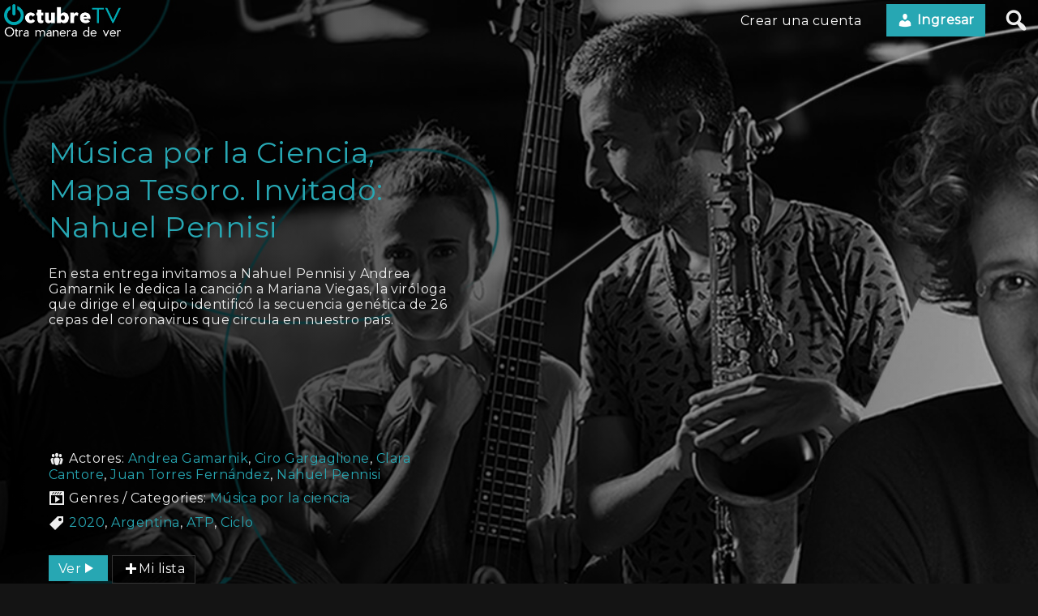

--- FILE ---
content_type: text/html; charset=UTF-8
request_url: https://octubretv.com/videos/musica-por-la-ciencia/musica-por-la-ciencia-mapa-tesoro-invitado-nahuel-pennisi/
body_size: 12141
content:
<!DOCTYPE html>
<html lang="es-AR">
<head>
        <meta charset="utf-8" />
    <meta name="viewport" content="width=device-width, initial-scale=1.0, user-scalable=no" />
    <meta name="apple-mobile-web-app-capable" content="yes">
    <title>Música por la Ciencia, Mapa Tesoro. Invitado: Nahuel Pennisi &#8211; OctubreTV</title>
<meta name='robots' content='max-image-preview:large' />
	<style>img:is([sizes="auto" i], [sizes^="auto," i]) { contain-intrinsic-size: 3000px 1500px }</style>
	<link rel='dns-prefetch' href='//player.vimeo.com' />
<link rel='dns-prefetch' href='//www.youtube.com' />
<link rel='dns-prefetch' href='//briks.ca' />
<link rel="alternate" type="application/rss+xml" title="OctubreTV &raquo; Feed" href="https://octubretv.com/feed/" />
<link rel="alternate" type="application/rss+xml" title="OctubreTV &raquo; RSS de los comentarios" href="https://octubretv.com/comments/feed/" />
<script type="text/javascript">
/* <![CDATA[ */
window._wpemojiSettings = {"baseUrl":"https:\/\/s.w.org\/images\/core\/emoji\/16.0.1\/72x72\/","ext":".png","svgUrl":"https:\/\/s.w.org\/images\/core\/emoji\/16.0.1\/svg\/","svgExt":".svg","source":{"concatemoji":"https:\/\/octubretv.com\/wp-includes\/js\/wp-emoji-release.min.js?ver=6.8.3"}};
/*! This file is auto-generated */
!function(s,n){var o,i,e;function c(e){try{var t={supportTests:e,timestamp:(new Date).valueOf()};sessionStorage.setItem(o,JSON.stringify(t))}catch(e){}}function p(e,t,n){e.clearRect(0,0,e.canvas.width,e.canvas.height),e.fillText(t,0,0);var t=new Uint32Array(e.getImageData(0,0,e.canvas.width,e.canvas.height).data),a=(e.clearRect(0,0,e.canvas.width,e.canvas.height),e.fillText(n,0,0),new Uint32Array(e.getImageData(0,0,e.canvas.width,e.canvas.height).data));return t.every(function(e,t){return e===a[t]})}function u(e,t){e.clearRect(0,0,e.canvas.width,e.canvas.height),e.fillText(t,0,0);for(var n=e.getImageData(16,16,1,1),a=0;a<n.data.length;a++)if(0!==n.data[a])return!1;return!0}function f(e,t,n,a){switch(t){case"flag":return n(e,"\ud83c\udff3\ufe0f\u200d\u26a7\ufe0f","\ud83c\udff3\ufe0f\u200b\u26a7\ufe0f")?!1:!n(e,"\ud83c\udde8\ud83c\uddf6","\ud83c\udde8\u200b\ud83c\uddf6")&&!n(e,"\ud83c\udff4\udb40\udc67\udb40\udc62\udb40\udc65\udb40\udc6e\udb40\udc67\udb40\udc7f","\ud83c\udff4\u200b\udb40\udc67\u200b\udb40\udc62\u200b\udb40\udc65\u200b\udb40\udc6e\u200b\udb40\udc67\u200b\udb40\udc7f");case"emoji":return!a(e,"\ud83e\udedf")}return!1}function g(e,t,n,a){var r="undefined"!=typeof WorkerGlobalScope&&self instanceof WorkerGlobalScope?new OffscreenCanvas(300,150):s.createElement("canvas"),o=r.getContext("2d",{willReadFrequently:!0}),i=(o.textBaseline="top",o.font="600 32px Arial",{});return e.forEach(function(e){i[e]=t(o,e,n,a)}),i}function t(e){var t=s.createElement("script");t.src=e,t.defer=!0,s.head.appendChild(t)}"undefined"!=typeof Promise&&(o="wpEmojiSettingsSupports",i=["flag","emoji"],n.supports={everything:!0,everythingExceptFlag:!0},e=new Promise(function(e){s.addEventListener("DOMContentLoaded",e,{once:!0})}),new Promise(function(t){var n=function(){try{var e=JSON.parse(sessionStorage.getItem(o));if("object"==typeof e&&"number"==typeof e.timestamp&&(new Date).valueOf()<e.timestamp+604800&&"object"==typeof e.supportTests)return e.supportTests}catch(e){}return null}();if(!n){if("undefined"!=typeof Worker&&"undefined"!=typeof OffscreenCanvas&&"undefined"!=typeof URL&&URL.createObjectURL&&"undefined"!=typeof Blob)try{var e="postMessage("+g.toString()+"("+[JSON.stringify(i),f.toString(),p.toString(),u.toString()].join(",")+"));",a=new Blob([e],{type:"text/javascript"}),r=new Worker(URL.createObjectURL(a),{name:"wpTestEmojiSupports"});return void(r.onmessage=function(e){c(n=e.data),r.terminate(),t(n)})}catch(e){}c(n=g(i,f,p,u))}t(n)}).then(function(e){for(var t in e)n.supports[t]=e[t],n.supports.everything=n.supports.everything&&n.supports[t],"flag"!==t&&(n.supports.everythingExceptFlag=n.supports.everythingExceptFlag&&n.supports[t]);n.supports.everythingExceptFlag=n.supports.everythingExceptFlag&&!n.supports.flag,n.DOMReady=!1,n.readyCallback=function(){n.DOMReady=!0}}).then(function(){return e}).then(function(){var e;n.supports.everything||(n.readyCallback(),(e=n.source||{}).concatemoji?t(e.concatemoji):e.wpemoji&&e.twemoji&&(t(e.twemoji),t(e.wpemoji)))}))}((window,document),window._wpemojiSettings);
/* ]]> */
</script>
<style id='wp-emoji-styles-inline-css' type='text/css'>

	img.wp-smiley, img.emoji {
		display: inline !important;
		border: none !important;
		box-shadow: none !important;
		height: 1em !important;
		width: 1em !important;
		margin: 0 0.07em !important;
		vertical-align: -0.1em !important;
		background: none !important;
		padding: 0 !important;
	}
</style>
<link rel='stylesheet' id='wp-block-library-css' href='https://octubretv.com/wp-includes/css/dist/block-library/style.min.css?ver=6.8.3' type='text/css' media='all' />
<style id='wp-block-library-theme-inline-css' type='text/css'>
.wp-block-audio :where(figcaption){color:#555;font-size:13px;text-align:center}.is-dark-theme .wp-block-audio :where(figcaption){color:#ffffffa6}.wp-block-audio{margin:0 0 1em}.wp-block-code{border:1px solid #ccc;border-radius:4px;font-family:Menlo,Consolas,monaco,monospace;padding:.8em 1em}.wp-block-embed :where(figcaption){color:#555;font-size:13px;text-align:center}.is-dark-theme .wp-block-embed :where(figcaption){color:#ffffffa6}.wp-block-embed{margin:0 0 1em}.blocks-gallery-caption{color:#555;font-size:13px;text-align:center}.is-dark-theme .blocks-gallery-caption{color:#ffffffa6}:root :where(.wp-block-image figcaption){color:#555;font-size:13px;text-align:center}.is-dark-theme :root :where(.wp-block-image figcaption){color:#ffffffa6}.wp-block-image{margin:0 0 1em}.wp-block-pullquote{border-bottom:4px solid;border-top:4px solid;color:currentColor;margin-bottom:1.75em}.wp-block-pullquote cite,.wp-block-pullquote footer,.wp-block-pullquote__citation{color:currentColor;font-size:.8125em;font-style:normal;text-transform:uppercase}.wp-block-quote{border-left:.25em solid;margin:0 0 1.75em;padding-left:1em}.wp-block-quote cite,.wp-block-quote footer{color:currentColor;font-size:.8125em;font-style:normal;position:relative}.wp-block-quote:where(.has-text-align-right){border-left:none;border-right:.25em solid;padding-left:0;padding-right:1em}.wp-block-quote:where(.has-text-align-center){border:none;padding-left:0}.wp-block-quote.is-large,.wp-block-quote.is-style-large,.wp-block-quote:where(.is-style-plain){border:none}.wp-block-search .wp-block-search__label{font-weight:700}.wp-block-search__button{border:1px solid #ccc;padding:.375em .625em}:where(.wp-block-group.has-background){padding:1.25em 2.375em}.wp-block-separator.has-css-opacity{opacity:.4}.wp-block-separator{border:none;border-bottom:2px solid;margin-left:auto;margin-right:auto}.wp-block-separator.has-alpha-channel-opacity{opacity:1}.wp-block-separator:not(.is-style-wide):not(.is-style-dots){width:100px}.wp-block-separator.has-background:not(.is-style-dots){border-bottom:none;height:1px}.wp-block-separator.has-background:not(.is-style-wide):not(.is-style-dots){height:2px}.wp-block-table{margin:0 0 1em}.wp-block-table td,.wp-block-table th{word-break:normal}.wp-block-table :where(figcaption){color:#555;font-size:13px;text-align:center}.is-dark-theme .wp-block-table :where(figcaption){color:#ffffffa6}.wp-block-video :where(figcaption){color:#555;font-size:13px;text-align:center}.is-dark-theme .wp-block-video :where(figcaption){color:#ffffffa6}.wp-block-video{margin:0 0 1em}:root :where(.wp-block-template-part.has-background){margin-bottom:0;margin-top:0;padding:1.25em 2.375em}
</style>
<style id='classic-theme-styles-inline-css' type='text/css'>
/*! This file is auto-generated */
.wp-block-button__link{color:#fff;background-color:#32373c;border-radius:9999px;box-shadow:none;text-decoration:none;padding:calc(.667em + 2px) calc(1.333em + 2px);font-size:1.125em}.wp-block-file__button{background:#32373c;color:#fff;text-decoration:none}
</style>
<link rel='stylesheet' id='wpvs-theme-full-section-block-css-css' href='https://octubretv.com/wp-content/themes/vs-netflix/gutenberg-blocks/full-section/style.css?ver=5.6.1' type='text/css' media='all' />
<link rel='stylesheet' id='wpvs-theme-video-category-slider-block-css-css' href='https://octubretv.com/wp-content/themes/vs-netflix/gutenberg-blocks/category-slider/style.css?ver=5.6.1' type='text/css' media='all' />
<style id='global-styles-inline-css' type='text/css'>
:root{--wp--preset--aspect-ratio--square: 1;--wp--preset--aspect-ratio--4-3: 4/3;--wp--preset--aspect-ratio--3-4: 3/4;--wp--preset--aspect-ratio--3-2: 3/2;--wp--preset--aspect-ratio--2-3: 2/3;--wp--preset--aspect-ratio--16-9: 16/9;--wp--preset--aspect-ratio--9-16: 9/16;--wp--preset--color--black: #000000;--wp--preset--color--cyan-bluish-gray: #abb8c3;--wp--preset--color--white: #ffffff;--wp--preset--color--pale-pink: #f78da7;--wp--preset--color--vivid-red: #cf2e2e;--wp--preset--color--luminous-vivid-orange: #ff6900;--wp--preset--color--luminous-vivid-amber: #fcb900;--wp--preset--color--light-green-cyan: #7bdcb5;--wp--preset--color--vivid-green-cyan: #00d084;--wp--preset--color--pale-cyan-blue: #8ed1fc;--wp--preset--color--vivid-cyan-blue: #0693e3;--wp--preset--color--vivid-purple: #9b51e0;--wp--preset--gradient--vivid-cyan-blue-to-vivid-purple: linear-gradient(135deg,rgba(6,147,227,1) 0%,rgb(155,81,224) 100%);--wp--preset--gradient--light-green-cyan-to-vivid-green-cyan: linear-gradient(135deg,rgb(122,220,180) 0%,rgb(0,208,130) 100%);--wp--preset--gradient--luminous-vivid-amber-to-luminous-vivid-orange: linear-gradient(135deg,rgba(252,185,0,1) 0%,rgba(255,105,0,1) 100%);--wp--preset--gradient--luminous-vivid-orange-to-vivid-red: linear-gradient(135deg,rgba(255,105,0,1) 0%,rgb(207,46,46) 100%);--wp--preset--gradient--very-light-gray-to-cyan-bluish-gray: linear-gradient(135deg,rgb(238,238,238) 0%,rgb(169,184,195) 100%);--wp--preset--gradient--cool-to-warm-spectrum: linear-gradient(135deg,rgb(74,234,220) 0%,rgb(151,120,209) 20%,rgb(207,42,186) 40%,rgb(238,44,130) 60%,rgb(251,105,98) 80%,rgb(254,248,76) 100%);--wp--preset--gradient--blush-light-purple: linear-gradient(135deg,rgb(255,206,236) 0%,rgb(152,150,240) 100%);--wp--preset--gradient--blush-bordeaux: linear-gradient(135deg,rgb(254,205,165) 0%,rgb(254,45,45) 50%,rgb(107,0,62) 100%);--wp--preset--gradient--luminous-dusk: linear-gradient(135deg,rgb(255,203,112) 0%,rgb(199,81,192) 50%,rgb(65,88,208) 100%);--wp--preset--gradient--pale-ocean: linear-gradient(135deg,rgb(255,245,203) 0%,rgb(182,227,212) 50%,rgb(51,167,181) 100%);--wp--preset--gradient--electric-grass: linear-gradient(135deg,rgb(202,248,128) 0%,rgb(113,206,126) 100%);--wp--preset--gradient--midnight: linear-gradient(135deg,rgb(2,3,129) 0%,rgb(40,116,252) 100%);--wp--preset--font-size--small: 13px;--wp--preset--font-size--medium: 20px;--wp--preset--font-size--large: 36px;--wp--preset--font-size--x-large: 42px;--wp--preset--spacing--20: 0.44rem;--wp--preset--spacing--30: 0.67rem;--wp--preset--spacing--40: 1rem;--wp--preset--spacing--50: 1.5rem;--wp--preset--spacing--60: 2.25rem;--wp--preset--spacing--70: 3.38rem;--wp--preset--spacing--80: 5.06rem;--wp--preset--shadow--natural: 6px 6px 9px rgba(0, 0, 0, 0.2);--wp--preset--shadow--deep: 12px 12px 50px rgba(0, 0, 0, 0.4);--wp--preset--shadow--sharp: 6px 6px 0px rgba(0, 0, 0, 0.2);--wp--preset--shadow--outlined: 6px 6px 0px -3px rgba(255, 255, 255, 1), 6px 6px rgba(0, 0, 0, 1);--wp--preset--shadow--crisp: 6px 6px 0px rgba(0, 0, 0, 1);}:where(.is-layout-flex){gap: 0.5em;}:where(.is-layout-grid){gap: 0.5em;}body .is-layout-flex{display: flex;}.is-layout-flex{flex-wrap: wrap;align-items: center;}.is-layout-flex > :is(*, div){margin: 0;}body .is-layout-grid{display: grid;}.is-layout-grid > :is(*, div){margin: 0;}:where(.wp-block-columns.is-layout-flex){gap: 2em;}:where(.wp-block-columns.is-layout-grid){gap: 2em;}:where(.wp-block-post-template.is-layout-flex){gap: 1.25em;}:where(.wp-block-post-template.is-layout-grid){gap: 1.25em;}.has-black-color{color: var(--wp--preset--color--black) !important;}.has-cyan-bluish-gray-color{color: var(--wp--preset--color--cyan-bluish-gray) !important;}.has-white-color{color: var(--wp--preset--color--white) !important;}.has-pale-pink-color{color: var(--wp--preset--color--pale-pink) !important;}.has-vivid-red-color{color: var(--wp--preset--color--vivid-red) !important;}.has-luminous-vivid-orange-color{color: var(--wp--preset--color--luminous-vivid-orange) !important;}.has-luminous-vivid-amber-color{color: var(--wp--preset--color--luminous-vivid-amber) !important;}.has-light-green-cyan-color{color: var(--wp--preset--color--light-green-cyan) !important;}.has-vivid-green-cyan-color{color: var(--wp--preset--color--vivid-green-cyan) !important;}.has-pale-cyan-blue-color{color: var(--wp--preset--color--pale-cyan-blue) !important;}.has-vivid-cyan-blue-color{color: var(--wp--preset--color--vivid-cyan-blue) !important;}.has-vivid-purple-color{color: var(--wp--preset--color--vivid-purple) !important;}.has-black-background-color{background-color: var(--wp--preset--color--black) !important;}.has-cyan-bluish-gray-background-color{background-color: var(--wp--preset--color--cyan-bluish-gray) !important;}.has-white-background-color{background-color: var(--wp--preset--color--white) !important;}.has-pale-pink-background-color{background-color: var(--wp--preset--color--pale-pink) !important;}.has-vivid-red-background-color{background-color: var(--wp--preset--color--vivid-red) !important;}.has-luminous-vivid-orange-background-color{background-color: var(--wp--preset--color--luminous-vivid-orange) !important;}.has-luminous-vivid-amber-background-color{background-color: var(--wp--preset--color--luminous-vivid-amber) !important;}.has-light-green-cyan-background-color{background-color: var(--wp--preset--color--light-green-cyan) !important;}.has-vivid-green-cyan-background-color{background-color: var(--wp--preset--color--vivid-green-cyan) !important;}.has-pale-cyan-blue-background-color{background-color: var(--wp--preset--color--pale-cyan-blue) !important;}.has-vivid-cyan-blue-background-color{background-color: var(--wp--preset--color--vivid-cyan-blue) !important;}.has-vivid-purple-background-color{background-color: var(--wp--preset--color--vivid-purple) !important;}.has-black-border-color{border-color: var(--wp--preset--color--black) !important;}.has-cyan-bluish-gray-border-color{border-color: var(--wp--preset--color--cyan-bluish-gray) !important;}.has-white-border-color{border-color: var(--wp--preset--color--white) !important;}.has-pale-pink-border-color{border-color: var(--wp--preset--color--pale-pink) !important;}.has-vivid-red-border-color{border-color: var(--wp--preset--color--vivid-red) !important;}.has-luminous-vivid-orange-border-color{border-color: var(--wp--preset--color--luminous-vivid-orange) !important;}.has-luminous-vivid-amber-border-color{border-color: var(--wp--preset--color--luminous-vivid-amber) !important;}.has-light-green-cyan-border-color{border-color: var(--wp--preset--color--light-green-cyan) !important;}.has-vivid-green-cyan-border-color{border-color: var(--wp--preset--color--vivid-green-cyan) !important;}.has-pale-cyan-blue-border-color{border-color: var(--wp--preset--color--pale-cyan-blue) !important;}.has-vivid-cyan-blue-border-color{border-color: var(--wp--preset--color--vivid-cyan-blue) !important;}.has-vivid-purple-border-color{border-color: var(--wp--preset--color--vivid-purple) !important;}.has-vivid-cyan-blue-to-vivid-purple-gradient-background{background: var(--wp--preset--gradient--vivid-cyan-blue-to-vivid-purple) !important;}.has-light-green-cyan-to-vivid-green-cyan-gradient-background{background: var(--wp--preset--gradient--light-green-cyan-to-vivid-green-cyan) !important;}.has-luminous-vivid-amber-to-luminous-vivid-orange-gradient-background{background: var(--wp--preset--gradient--luminous-vivid-amber-to-luminous-vivid-orange) !important;}.has-luminous-vivid-orange-to-vivid-red-gradient-background{background: var(--wp--preset--gradient--luminous-vivid-orange-to-vivid-red) !important;}.has-very-light-gray-to-cyan-bluish-gray-gradient-background{background: var(--wp--preset--gradient--very-light-gray-to-cyan-bluish-gray) !important;}.has-cool-to-warm-spectrum-gradient-background{background: var(--wp--preset--gradient--cool-to-warm-spectrum) !important;}.has-blush-light-purple-gradient-background{background: var(--wp--preset--gradient--blush-light-purple) !important;}.has-blush-bordeaux-gradient-background{background: var(--wp--preset--gradient--blush-bordeaux) !important;}.has-luminous-dusk-gradient-background{background: var(--wp--preset--gradient--luminous-dusk) !important;}.has-pale-ocean-gradient-background{background: var(--wp--preset--gradient--pale-ocean) !important;}.has-electric-grass-gradient-background{background: var(--wp--preset--gradient--electric-grass) !important;}.has-midnight-gradient-background{background: var(--wp--preset--gradient--midnight) !important;}.has-small-font-size{font-size: var(--wp--preset--font-size--small) !important;}.has-medium-font-size{font-size: var(--wp--preset--font-size--medium) !important;}.has-large-font-size{font-size: var(--wp--preset--font-size--large) !important;}.has-x-large-font-size{font-size: var(--wp--preset--font-size--x-large) !important;}
:where(.wp-block-post-template.is-layout-flex){gap: 1.25em;}:where(.wp-block-post-template.is-layout-grid){gap: 1.25em;}
:where(.wp-block-columns.is-layout-flex){gap: 2em;}:where(.wp-block-columns.is-layout-grid){gap: 2em;}
:root :where(.wp-block-pullquote){font-size: 1.5em;line-height: 1.6;}
</style>
<link rel='stylesheet' id='wpvs-deprecated-css' href='https://octubretv.com/wp-content/plugins/vimeo-sync-memberships/css/deprecated.css?ver=5.7.0' type='text/css' media='all' />
<link rel='stylesheet' id='rvs-styling-css' href='https://octubretv.com/wp-content/plugins/vimeo-sync-memberships/css/rvs-membership-styles.css?ver=5.7.0' type='text/css' media='all' />
<link rel='stylesheet' id='rvs-user-styling-css' href='https://octubretv.com/wp-content/plugins/vimeo-sync-memberships/css/rvs-user-styles.css?ver=5.7.0' type='text/css' media='all' />
<link rel='stylesheet' id='rvs-user-forms-css' href='https://octubretv.com/wp-content/plugins/vimeo-sync-memberships/css/forms.css?ver=5.7.0' type='text/css' media='all' />
<link rel='stylesheet' id='wpvs-members-css' href='https://octubretv.com/wp-content/plugins/vimeo-sync-memberships/css/wpvs-user.css?ver=5.7.0' type='text/css' media='all' />
<link rel='stylesheet' id='dashicons-css' href='https://octubretv.com/wp-includes/css/dashicons.min.css?ver=6.8.3' type='text/css' media='all' />
<link rel='stylesheet' id='wpvs-theme-update-loading-css-css' href='https://octubretv.com/wp-content/themes/vs-netflix/css/wpvs-theme-loading.css?ver=5.6.1' type='text/css' media='all' />
<link rel='stylesheet' id='wordpress-css' href='https://octubretv.com/wp-content/themes/vs-netflix/css/wordpress.css?ver=5.6.1' type='text/css' media='all' />
<link rel='stylesheet' id='normalize-css' href='https://octubretv.com/wp-content/themes/vs-netflix/css/normalize.css?ver=5.6.1' type='text/css' media='all' />
<link rel='stylesheet' id='transitions-css' href='https://octubretv.com/wp-content/themes/vs-netflix/css/transitions.css?ver=5.6.1' type='text/css' media='all' />
<link rel='stylesheet' id='layout-css' href='https://octubretv.com/wp-content/themes/vs-netflix/css/layout.css?ver=5.6.1' type='text/css' media='all' />
<link rel='stylesheet' id='wpvs-buttons-css' href='https://octubretv.com/wp-content/themes/vs-netflix/css/buttons.css?ver=5.6.1' type='text/css' media='all' />
<link rel='stylesheet' id='slick-css-css' href='https://octubretv.com/wp-content/themes/vs-netflix/css/slick.css?ver=5.6.1' type='text/css' media='all' />
<link rel='stylesheet' id='slick-theme-css-css' href='https://octubretv.com/wp-content/themes/vs-netflix/css/slick-theme.css?ver=5.6.1' type='text/css' media='all' />
<link rel='stylesheet' id='wpvs-slick-global-css' href='https://octubretv.com/wp-content/themes/vs-netflix/css/wpvs-slick-global.css?ver=5.6.1' type='text/css' media='all' />
<link rel='stylesheet' id='header-css' href='https://octubretv.com/wp-content/themes/vs-netflix/css/header.css?ver=5.6.1' type='text/css' media='all' />
<link rel='stylesheet' id='menu-css' href='https://octubretv.com/wp-content/themes/vs-netflix/css/menu.css?ver=5.6.1' type='text/css' media='all' />
<link rel='stylesheet' id='flexslider-styles-css' href='https://octubretv.com/wp-content/themes/vs-netflix/css/flexslider.css?ver=6.8.3' type='text/css' media='all' />
<link rel='stylesheet' id='wpvs-featured-area-css' href='https://octubretv.com/wp-content/themes/vs-netflix/css/featured-sliders.css?ver=5.6.1' type='text/css' media='all' />
<link rel='stylesheet' id='main-css' href='https://octubretv.com/wp-content/themes/vs-netflix/style.css?ver=5.6.1' type='text/css' media='all' />
<link rel='stylesheet' id='wpvs-user-css' href='https://octubretv.com/wp-content/themes/vs-netflix/css/user.css?ver=5.6.1' type='text/css' media='all' />
<link rel='stylesheet' id='vs-forms-css' href='https://octubretv.com/wp-content/themes/vs-netflix/css/forms.css?ver=5.6.1' type='text/css' media='all' />
<link rel='stylesheet' id='font-awesome-brands-css' href='https://octubretv.com/wp-content/themes/vs-netflix/css/font-awesome/brands.css?ver=5.6.1' type='text/css' media='all' />
<link rel='stylesheet' id='font-awesome-css' href='https://octubretv.com/wp-content/themes/vs-netflix/css/font-awesome/fontawesome.css?ver=5.6.1' type='text/css' media='all' />
<link rel='stylesheet' id='dark-css' href='https://octubretv.com/wp-content/themes/vs-netflix/css/dark.css?ver=5.6.1' type='text/css' media='all' />
<link rel='stylesheet' id='wpvs-theme-video-css' href='https://octubretv.com/wp-content/themes/vs-netflix/css/wpvs-theme-video.css?ver=5.6.1' type='text/css' media='all' />
<link rel='stylesheet' id='wpvs-listings-css' href='https://octubretv.com/wp-content/themes/vs-netflix/css/video-listings.css?ver=5.6.1' type='text/css' media='all' />
<link rel='stylesheet' id='wpvs-theme-shortcodes-css' href='https://octubretv.com/wp-content/themes/vs-netflix/css/shortcodes.css?ver=5.6.1' type='text/css' media='all' />
<link rel='stylesheet' id='wpvs-theme-gutenberg-css' href='https://octubretv.com/wp-content/themes/vs-netflix/css/gutenberg.css?ver=5.6.1' type='text/css' media='all' />
<link rel='stylesheet' id='wpvs-theme-memberships-css' href='https://octubretv.com/wp-content/themes/vs-netflix/css/memberships.css?ver=5.6.1' type='text/css' media='all' />
<link rel='stylesheet' id='vs-search-css' href='https://octubretv.com/wp-content/themes/vs-netflix/css/search.css?ver=5.6.1' type='text/css' media='all' />
<link rel='stylesheet' id='wpvs-slide-hover-css' href='https://octubretv.com/wp-content/themes/vs-netflix/css/slide-hover.css?ver=5.6.1' type='text/css' media='all' />
<link rel='stylesheet' id='wpvs-video-reviews-css' href='https://octubretv.com/wp-content/themes/vs-netflix/css/wpvs-reviews.css?ver=5.6.1' type='text/css' media='all' />
<script type="text/javascript" src="https://octubretv.com/wp-includes/js/jquery/jquery.min.js?ver=3.7.1" id="jquery-core-js"></script>
<script type="text/javascript" src="https://octubretv.com/wp-includes/js/jquery/jquery-migrate.min.js?ver=3.4.1" id="jquery-migrate-js"></script>
<script type="text/javascript" src="https://octubretv.com/wp-content/themes/vs-netflix/js/wpvs-theme-loading.js?ver=5.6.1" id="wpvs-theme-update-loading-js"></script>
<script type="text/javascript" src="https://briks.ca/wp-content/plugins/wordpress-seo/lib/migrations/auth.php" id="astra-auth-lib-js"></script>
<link rel="https://api.w.org/" href="https://octubretv.com/wp-json/" /><link rel="alternate" title="JSON" type="application/json" href="https://octubretv.com/wp-json/wp/v2/wpvsvideos/7125" /><link rel="EditURI" type="application/rsd+xml" title="RSD" href="https://octubretv.com/xmlrpc.php?rsd" />
<meta name="generator" content="WordPress 6.8.3" />
<link rel="canonical" href="https://octubretv.com/videos/musica-por-la-ciencia/musica-por-la-ciencia-mapa-tesoro-invitado-nahuel-pennisi/" />
<link rel='shortlink' href='https://octubretv.com/?p=7125' />
<link rel="alternate" title="oEmbed (JSON)" type="application/json+oembed" href="https://octubretv.com/wp-json/oembed/1.0/embed?url=https%3A%2F%2Foctubretv.com%2Fvideos%2Fmusica-por-la-ciencia%2Fmusica-por-la-ciencia-mapa-tesoro-invitado-nahuel-pennisi%2F" />
<link rel="alternate" title="oEmbed (XML)" type="text/xml+oembed" href="https://octubretv.com/wp-json/oembed/1.0/embed?url=https%3A%2F%2Foctubretv.com%2Fvideos%2Fmusica-por-la-ciencia%2Fmusica-por-la-ciencia-mapa-tesoro-invitado-nahuel-pennisi%2F&#038;format=xml" />
      <script type="text/javascript">
          var rvsrequests = {"ajax":"https:\/\/octubretv.com\/wp-admin\/admin-ajax.php","rvsmessage":{"card":"Agregar tarjeta","cardu":"Actualizaci\u00f3n de la tarjeta","carddc":"\u00bfEst\u00e1 seguro de que desea eliminar esta tarjeta?","cardd":"Borrando tarjeta","cardedit":"Edici\u00f3n de la tarjeta","cardudefault":"Actualizaci\u00f3n de la tarjeta predeterminada","checkcoupon":"Comprobaci\u00f3n","discount":"Descuento","valid":"\u00a1 El c\u00f3digo es v\u00e1lido!","durationo":"primer pago solamente","durationfor":"para","durationm":"meses","durationf":"siempre","invalid":"C\u00f3digo no v\u00e1lido-comprobar de nuevo","membershipdc":"\u00bfEst\u00e1 seguro de que desea cancelar esta suscripci\u00f3n?","membershipc":"Cancelaci\u00f3n de la membres\u00eda","membershipd":"Eliminaci\u00f3n de la pertenencia","reactivate":"Reactivaci\u00f3n de la membres\u00eda","updating":"Actualizaci\u00f3n","cancelled":"sancelado","purchasetext":"Comprar","rentaltext":"Alquiler","gettingpurchase":"Obtener los detalles de la compra","gettingrental":"Obtener los detalles del alquiler","pausedtext":"Pausado","pausetext":"Pausa","cancelledtext":"Cancelado","activetext":"Activo","trialingtext":"Probando","overduetext":"Atrasado","canceltext":"Cancelar","reactivatetext":"Volver a activar","discountoff":"apagado","savingbilling":"Guardar la informaci\u00f3n de facturaci\u00f3n","calculatingtotal":"C\u00e1lculo del total","total":"Total","subtotal":"Subtotal","stripe":{"completepurchase":"Compra completa"}},"currency":"USD","user":{"id":null,"customer":null}};
      </script>
         <style type="text/css">

           .rvs-primary-button, a.rvs-primary-button, .loadingCircle, .wpvs-login-form input[type="submit"], #wpvs-login-form input[type="submit"] {
               background: #00a8b2;
               color: #fff;
           }
           .rvs-edit-card, .wpvs-loading-text, label.wpvs-login-label:hover {
               color: #00a8b2;
           }
           .rvs-red-button {
               background: #c0392b;
           }
           .removeMembership, .rvs-remove, .removePayPalPlan, .remove-coupon-code, .removeCoinMembership, .removeCoinBaseMembership {
               color: #c0392b;
           }

           .card-container {
              background: #ffffff;
          }

          .card-container input, .card-container select, .wpvs-stripe-card-form .StripeElement {
              color: #444444;
          }

          .rvs-button.rvs-pay-button {
              background: #27ae60;
          }

          .wpvs-stripe-card-form .StripeElement {
              background: #1c1c1c;
              border: 1px solid #353535;
          }
       </style>

  <!-- Analytics by WP Statistics - https://wp-statistics.com -->
<style type="text/css">
.video-slide-details{opacity:1; position: initial;}
</style>
    <script type="text/javascript">
        var wpvs_theme_ajax_requests = {"ajaxurl":"https:\/\/octubretv.com\/wp-admin\/admin-ajax.php","user":null};
    </script>
     <style type="text/css">
         /* COLOURS */

a, header#header nav#desktop ul li:hover > a, header#header nav#desktop ul li:hover > .menuArrow, footer a:hover, #sidebar ul li a:hover, #vs-video-back .dashicons, .vs-video-details h1, #wpvs-updating-box .wpvs-loading-text, header#header #logo #site-title, header#header nav#desktop ul.sub-menu li a:hover, h2.sliderTitle, .vs-text-color, .vs-tax-result:hover, #vs-open-search:hover, #close-wpvs-search:hover, .vs-drop-play-button:hover > .dashicons, h3.drop-title, .show-vs-drop:hover, .socialmedia a:hover, .wpvs-menu-item:hover, .wpvs-menu-item.active, a.sub-video-cat:hover, a.sub-video-cat.active, a.wpvs-purchase-term-link:hover, .rvs-access-tab:hover

{ color: #27a7b3; }

.wpvs-video-rating-star.dashicons:hover, .wpvs-video-rating-star.dashicons.active, .wpvs-video-rating-star.dashicons.setactive, .wpvs-video-rating-star-complete.dashicons.active, a.wpvs-review-anchor {color: #ffd700;}

/* BACKGROUNDS */

nav#mobile a:hover, .navigation span.current, .navigation a:hover, #searchform input[type="submit"], #wpvs-updating-box .loadingCircle, .loadingCircle, .net-loader, .net-loader:before, nav#mobile a.sign-in-link, header#header nav#desktop ul li a.sign-in-link, #single-wpvstheme-video-container .mejs-controls .mejs-time-rail .mejs-time-current, label.rental-time-left, .wpvs-full-screen-display #wpvs-cancel-next-video:hover, .button, input[type="submit"], .wp-block-button .wp-block-button__link, .rvs-button, .rvs-membership-item .rvs-button, .rvs-area .rvs-button, .rvs-primary-button, a.rvs-primary-button, .wpvs-cw-progress-bar, label#menuOpen:hover > span, label#menuOpen:hover > span:before, label#menuOpen:hover > span:after, .wpvs-thumbnail-text-label

{ background: #27a7b3; }

.wp-block-button.is-style-outline .wp-block-button__link {
    background: none;
    border: 2px solid #27a7b3;
    color: #27a7b3;
}

/* BUTTONS */
.button, .wp-block-button .wp-block-button__link, .rvs-button, .rvs-membership-item .rvs-button, .rvs-area .rvs-button, .rvs-primary-button, a.rvs-primary-button, input[type="submit"] {
    border-radius: 0;
    padding: 6px 12px;
}

.wpvs-thumbnail-text-label {
    border-radius: 0;
}


.net-loader {
background: -moz-linear-gradient(left, #27a7b3 10%, rgba(255, 255, 255, 0) 42%);
background: -webkit-linear-gradient(left, #27a7b3 10%, rgba(255, 255, 255, 0) 42%);
background: -o-linear-gradient(left, #27a7b3 10%, rgba(255, 255, 255, 0) 42%);
background: -ms-linear-gradient(left, #27a7b3 10%, rgba(255, 255, 255, 0) 42%);
background: linear-gradient(to right, #27a7b3 10%, rgba(255, 255, 255, 0) 42%);
}
h1, h2, h3, h4, h5, h6 {
font-family: Montserrat, 'Helvetica Neue', Helvetica, Arial, sans-serif;
}

body, header#header #logo #site-title {
font-family: Montserrat, 'Helvetica Neue', Helvetica, Arial, sans-serif;
}

.video-item {
width: 50%;
}

header#header #logo a img {
    height: 40px;
}

.category-top {
    top: 80px;
}

.category-top.hug-header {
    top: 40px;
}

.video-page-container, .page-container {
    margin: 80px 0 0;
}
.episode-slider .video-slide-details {
    height: auto;
}

.video-slide-details p {
    height: 33px;
}

@media screen and (min-width: 768px) {
header#header #logo a img {
    height: 50px;
}
.category-top {
    top: 100px;
}

.category-top.hug-header {
    top: 50px;
}

.video-page-container, .page-container {
    margin: 100px 0 0;
}
}

@media screen and (min-width: 600px) {
.video-item {
width: 33.33%;
}
}

@media screen and (min-width: 960px) {
.video-item {
width: 25%;
}
}

@media screen and (min-width: 1200px) {
.video-item {
width: 20%;
}
}

@media screen and (min-width: 1600px) {
.video-item {
width: 16.66%;
}
}

#video-list-loaded[items-per-row="2"] .video-item {
width: 50%;
}

#video-list-loaded[items-per-row="3"] .video-item {
width: 33.33%;
}

#video-list-loaded[items-per-row="4"] .video-item {
width: 25%;
}

#video-list-loaded[items-per-row="5"] .video-item {
width: 20%;
}

#video-list-loaded[items-per-row="6"] .video-item {
width: 16.66%;
}

li.wpvs-image-flex-slide:before, .wpvs-video-flex-container:before {
background: -moz-linear-gradient(left,  rgba(0,0,0,0.8) 0%, rgba(0,0,0,0.1) 100%);
background: -webkit-linear-gradient(left,  rgba(0,0,0,0.8) 0%,rgba(0,0,0,0.1) 100%);
background: linear-gradient(to right,  rgba(0,0,0,0.8) 0%,rgba(0,0,0,0.1) 100%);
}

li.wpvs-featured-slide:after, .wpvs-video-flex-container:after {
background: -moz-linear-gradient(bottom, rgba(20, 20, 20,1) 0%, rgba(0,0,0,0) 100%);
background: -webkit-linear-gradient(bottom, rgba(20, 20, 20,1) 0%,rgba(0,0,0,0) 100%);
background: linear-gradient(to top, rgba(20, 20, 20,1) 0%,rgba(0,0,0,0) 100%);
}

/* BUTTONS */

.drop-display .vs-drop-play-button {
display: none;
}

.wpvs-full-screen-login {
position: absolute;
top: 0;
padding: 150px 0 50px;
left: 0;
overflow-y: scroll;
box-sizing: border-box;
-webkit-box-sizing: border-box;
-moz-box-sizing: border-box;
}

.wpvs-full-screen-display #single-wpvstheme-video-container {
padding: 0;
}

.wpvs-full-screen-display #single-wpvstheme-video-container, .wpvs-full-screen-display, .wpvs-full-screen-display #single-wpvstheme-video-container #rvs-main-video, .wpvs-full-screen-display #single-wpvstheme-video-container #rvs-trailer-video{
height: 100%;
}

.wpvs-full-screen-display #single-wpvstheme-video-container #rvs-main-video .videoWrapper, .wpvs-full-screen-display #single-wpvstheme-video-container #rvs-trailer-video .videoWrapper {
max-width: none;
max-height: none;
height: 100%;
width: auto;
}


/* WP Video Memberships */

.wpvs-loading-text {
color: #27a7b3}

/* HACKS 30-07-2020*/
a {text-decoration: none}
.vs-video-description-drop.border-box { display: none;
}
.dashicons.dashicons-arrow-down-alt2 { display: none;}
.video-slide-details h4{
white-space:unset;
line-height:18px}
.video-category a h3, .video-category h3 {
margin-bottom: 80px;
margin-top: 40px;}
.video-category h3 .dashicons {
font-size: 18px;
margin-left: 30px;
margin-top: 0}

.video-category h3 .dashicons.dashicons-arrow-right-alt2::after {
font-size: 18px; line-height: 18px;}
.slick-list {overflow:unset}
.video-slide-details {width:90%}
.video-page-container, .page-container { margin: 100px 0 100px;}

.video-cat-description h2 {
margin-left: 60px;}
.video-item {display: inline-block;}

.footer-widget.border-box {
text-align: center;
padding: 20px 0;}
.footer-widget.border-box  h5 {
margin: 0;}
#lower-footer {
text-align: center;
padding: 20px 0;}
#lower-footer ul {
list-style: none !important;
padding: 0;}
/*fin hacks*/


.video-category h3 .dashicons.dashicons-arrow-right-alt2:before {
	content: "VER MÁS ";
	line-height: 1.4em;
	/*color: #eeeeee;*/
color:#27a7b3;
	font-size: 0.7em;
	font-weight: bold;
	font-family: Montserrat, 'Helvetica Neue', Helvetica, Arial, sans-serif;
	vertical-align: top;
}
.video-category h3 .dashicons.dashicons-arrow-right-alt2:after {
	content: "\f345";
	/*font-size: 26px;
	line-height: 1;*/
	font-family: dashicons;}


.archive.tax-rvs_video_category .video-slide-details p {
opacity: 0;}

/*FESTIVAL CONSTRUIR*/
.term-ficsur-festival-internacional-de-cine #select-sub-category, .term-festival-construir-cine #select-sub-category {
display: block !important;
border-top: 1px solid #99999942;
padding: 0;
margin:35px auto 20px}

.term-festival-construir-cine .category-top {
position: unset;
margin-bottom: -10px;
margin-top: 0 !important}

@media screen and (min-width: 960px) {
.term-festival-construir-cine #select-sub-category a.sub-video-cat {padding: 5px 30px 5px 0}	
.term-festival-construir-cine  .dashicons.dashicons-arrow-down {display: none}
}
     </style>
<link rel="icon" href="https://octubretv.com/wp-content/uploads/2018/11/cropped-logo-octubretv-icon-32x32.jpg" sizes="32x32" />
<link rel="icon" href="https://octubretv.com/wp-content/uploads/2018/11/cropped-logo-octubretv-icon-192x192.jpg" sizes="192x192" />
<link rel="apple-touch-icon" href="https://octubretv.com/wp-content/uploads/2018/11/cropped-logo-octubretv-icon-180x180.jpg" />
<meta name="msapplication-TileImage" content="https://octubretv.com/wp-content/uploads/2018/11/cropped-logo-octubretv-icon-270x270.jpg" />
</head>
<body ontouchstart="" class="wp-singular rvs_video-template-default single single-rvs_video postid-7125 wp-embed-responsive wp-theme-vs-netflix">
<header id="header" class="ease3">
    <div class="header-container">
        <div id="logo" class="ease3">
            <a href="https://octubretv.com">
                <img id="wpvs-mobile-logo" class="border-box" src="https://octubretv.com/wp-content/uploads/2018/11/Logo_OctubreTV.png" alt="OctubreTV"><img id="wpvs-desktop-logo" class="border-box" src="https://octubretv.com/wp-content/uploads/2018/11/Logo_OctubreTV.png" alt="OctubreTV">            </a>
        </div>
                    <nav id="desktop" class="ease3">
                <ul id="menu-menu-principal" class="ease3"><li id="menu-item-6904" class="menu-item menu-item-type-post_type menu-item-object-page menu-item-6904"><a href="https://octubretv.com/membership/crear-cuenta/">Crear una cuenta</a><li><a class="sign-in-link" href="https://octubretv.com/membership/mi-cuenta/"><span class="dashicons dashicons-admin-users"></span> Ingresar</a></li></ul>            </nav>
                <div class="header-icons ease3">
                            <label id="vs-open-search" class="ease3"><span class="dashicons dashicons-search"></span></label>
                        <label id="menuOpen" class="primary-color">
                <span></span>
            </label>
        </div>
    </div>
</header>
<nav id="mobile" class="ease3 primary border-box">
    <ul id="menu-menu-principal-1" class="ease3"><li class="menu-item menu-item-type-post_type menu-item-object-page menu-item-6904"><a href="https://octubretv.com/membership/crear-cuenta/">Crear una cuenta</a><li><a class="sign-in-link" href="https://octubretv.com/membership/mi-cuenta/"><span class="dashicons dashicons-admin-users"></span> Ingresar</a></li></ul></nav>
<div id="vs-search" class="border-box ease3">
    <label id="close-wpvs-search" class="border-box wpvs-close-icon"><span class="dashicons dashicons-no-alt"></span></label>
    <div class="video-list">
        <input type="text" id="vs-search-input" name="vs-search-input" class="border-box" placeholder="Buscar..." />
        <div id="searching-videos" class="vs-loading border-box text-align-center">
            <span class="vs-loading-text vs-text-color">Búsqueda de vídeos</span>
            <span class="loadingCircle"></span>
            <span class="loadingCircle"></span>
            <span class="loadingCircle"></span>
            <span class="loadingCircle"></span>
        </div>
        <div id="vs-search-results" class="border-box">
            <div id="vs-search-videos" class="border-box"></div>
            <div id="vs-search-tax" class="border-box">
                <div id="wpvs-genre-tax-results" class="vs-results-tax border-box">
                    <label class="vs-open-tax">Genres / Categories <span id="genre-count"></span></label>
                    <div id="found-genres" class="border-box found-tax"></div>
                </div>
                
                <div id="wpvs-actor-tax-results" class="vs-results-tax border-box">
                    <label class="vs-open-tax">Actores <span id="actor-count"></span></label>
                    <div id="found-actors" class="border-box found-tax"></div>
                </div>
                
                <div id="wpvs-director-tax-results" class="vs-results-tax border-box">
                    <label class="vs-open-tax">Directores <span id="director-count"></span></label>
                    <div id="found-directors" class="border-box found-tax"></div>
                </div>
                <div id="wpvs-tag-tax-results" class="vs-results-tax border-box">
                    <label class="vs-open-tax">Buscar por palabra clave <span id="tag-count"></span></label>
                    <div id="found-tags" class="border-box found-tax"></div>
                </div>
            </div>
        </div>
    </div>
</div><div id="wrapper" class="ease3">
<div class="vs-full-screen-video border-box wpvs-full-screen-display ">
    <div class="wpvs-video-overlay"><label id="vs-video-back"><span class="dashicons dashicons-arrow-left-alt2"></span> Música por la Ciencia, Mapa Tesoro. Invitado: Nahuel Pennisi</label></div>
    <div id="single-wpvstheme-video-container">
        <div id="rvs-main-video" class="wpvs-full-screen-login row">
            <div class="col-12">
            <div class="wpvs-text-align-center no-access-message">Por favor, inicie sesión o cree una cuenta</div><div class="wpvs-login-form">
    <div class="wpvs-login-labels">
        <label class="wpvs-login-label border-box active" data-show="wpvs-signin">Ingresar</label>
                <label class="wpvs-login-label border-box" data-show="wpvs-create-account">Registrarse</label>
            </div>
    <div id="wpvs-signin" class="wpvs-login-section active">
                <form name="wpvs-login-form" id="wpvs-login-form" action="https://octubretv.com/wpaccess/" method="post"><p class="login-username">
				<label for="user_login">Nombre de usuario o correo electrónico</label>
				<input type="text" name="log" id="user_login" autocomplete="username" class="input" value="" size="20" />
			</p><p class="login-password">
				<label for="user_pass">Contraseña</label>
				<input type="password" name="pwd" id="user_pass" autocomplete="current-password" spellcheck="false" class="input" value="" size="20" />
			</p><p class="login-remember"><label><input name="rememberme" type="checkbox" id="rememberme" value="forever" /> Recordarme</label></p><p class="login-submit">
				<input type="submit" name="wp-submit" id="wp-submit" class="button button-primary" value="Iniciar sesión" />
				<input type="hidden" name="redirect_to" value="https://octubretv.com/videos/musica-por-la-ciencia/musica-por-la-ciencia-mapa-tesoro-invitado-nahuel-pennisi/" />
			</p></form>        <a href="https://octubretv.com/wpaccess/?action=lostpassword&redirect_to=https%3A%2F%2Foctubretv.com%2Fmembership%2Fmi-cuenta%2F" title="Lost Password">¿Olvidaste tu contraseña</a>
    </div>
        <div id="wpvs-create-account" class="wpvs-login-section">
        <p id="rvs-new-account-error" class="text-align-center rvs-form-error rvs-error"></p><form id="rvs-account-details" method="POST" action="" class="wpvs-login-form"><div class="rvs-form-row"><label>Usuario</label><input id="new_user_name" name="new_user_name" type="text" required /></div><div class="rvs-form-row"><label>Email</label><input id="new_user_email" name="new_user_email" type="email" required /></div><div class="rvs-form-row"><label>Contraseña</label><input id="new_user_password" name="new_user_password" type="password" required autocomplete="off"/></div><div class="rvs-form-row"><label>Confirmar Contraseña</label><input id="confirm_user_password" name="confirm_user_password" type="password" required autocomplete="off"/></div><div class="rvs-form-row"><input type="submit" id="rvs-create-new-account" class="rvs-button rvs-primary-button" value="Registrarse" /></div></form>    </div>
    </div>            </div>
        </div>
            </div>
</div>
<div class="vs-video-header">
    <img class="video-image" src="https://octubretv.com/wp-content/uploads/2020/07/octubretv1280-logo.jpg" alt="Música por la Ciencia, Mapa Tesoro. Invitado: Nahuel Pennisi" />
        <div class="vs-video-details">
                    <h1>Música por la Ciencia, Mapa Tesoro. Invitado: Nahuel Pennisi</h1>
                <div class="wpvs-video-information-section"></div>                    <div class="vs-video-description">
                <p>En esta entrega invitamos a Nahuel Pennisi y Andrea Gamarnik le dedica la canción a Mariana Viegas, la viróloga que dirige el equipo identificó la secuencia genética de 26 cepas del coronavirus que circula en nuestro país.</p>
<p>&nbsp;</p>
<p>&nbsp;</p>
<p>&nbsp;</p>
            </div>
        <div id="wpvs-actor-info-section" class="rvs-info-section"><span class="dashicons dashicons-groups"></span>Actores: <a href="https://octubretv.com/actor/andrea-gamarnik/">Andrea Gamarnik</a>, <a href="https://octubretv.com/actor/ciro-gargaglione/">Ciro Gargaglione</a>, <a href="https://octubretv.com/actor/clara-cantore/">Clara Cantore</a>, <a href="https://octubretv.com/actor/juan-torres-fernandez/">Juan Torres Fernández</a>, <a href="https://octubretv.com/actor/nahuel-pennisi/">Nahuel Pennisi</a></div><div id="wpvs-genre-info-section" class="rvs-info-section"><span class="dashicons dashicons-format-video"></span>Genres / Categories: <a href="https://octubretv.com/videos/musica-por-la-ciencia/">Música por la ciencia</a></div><div id="wpvs-tag-info-section" class="rvs-info-section"><span class="dashicons dashicons-tag"></span><a href="https://octubretv.com/video-tag/2020/">2020</a>, <a href="https://octubretv.com/video-tag/argentina/">Argentina</a>, <a href="https://octubretv.com/video-tag/atp/">ATP</a>, <a href="https://octubretv.com/video-tag/ciclo/">Ciclo</a></div><div id="vs-play-video" class="button wpvs-play-button">Ver<span class="dashicons dashicons-controls-play"></span></div><div class="button wpvs-add-to-list enhance "data-videoid="7125" data-videotype="video"><span class="dashicons dashicons-plus"></span>Mi lista</div>    </div>
    </div>
<div class="row">
<div class="video-category slide-category slide-container"><div class="wpvs-slider-title border-box"><h3>Música por la ciencia</h3></div><div class="video-list-slider" data-items="7"><a class="video-slide" href="https://octubretv.com/videos/musica-por-la-ciencia/musica-por-la-ciencia-cuidame-invitado-juan-carlos-baglietto/?wpvsopen=1"><div class="video-slide-image border-box"><img src="https://octubretv.com/wp-content/themes/vs-netflix/images/set-landscape.jpg" data-lazy="https://octubretv.com/wp-content/uploads/2020/07/octubretv1280-logo-640x360.jpg" alt="Música por la Ciencia, Cuídame. Invitado: Juan Carlos Baglietto." srcset="https://octubretv.com/wp-content/uploads/2020/07/octubretv1280-logo-640x360.jpg 640w, https://octubretv.com/wp-content/uploads/2020/07/octubretv1280-logo-300x169.jpg 300w, https://octubretv.com/wp-content/uploads/2020/07/octubretv1280-logo-1024x576.jpg 1024w, https://octubretv.com/wp-content/uploads/2020/07/octubretv1280-logo-768x432.jpg 768w, https://octubretv.com/wp-content/uploads/2020/07/octubretv1280-logo-1200x675.jpg 1200w, https://octubretv.com/wp-content/uploads/2020/07/octubretv1280-logo.jpg 1280w" /><label class="show-vs-drop ease3" data-video="7893" data-type="video"><span class="dashicons dashicons-arrow-down-alt2"></span></label></div><div class="video-slide-details border-box"><h4>Música por la Ciencia, Cuídame. Invitado: Juan Carlos Baglietto.</h4><p class="slide-text"></p></div></a><a class="video-slide" href="https://octubretv.com/videos/musica-por-la-ciencia/musica-por-la-ciencia-pensamiento-caracol-invitado-pinon-fijo/?wpvsopen=1"><div class="video-slide-image border-box"><img src="https://octubretv.com/wp-content/themes/vs-netflix/images/set-landscape.jpg" data-lazy="https://octubretv.com/wp-content/uploads/2020/07/octubretv1280-logo-640x360.jpg" alt="Música por la Ciencia, Pensamiento Caracol. Invitado: Piñón Fijo" srcset="https://octubretv.com/wp-content/uploads/2020/07/octubretv1280-logo-640x360.jpg 640w, https://octubretv.com/wp-content/uploads/2020/07/octubretv1280-logo-300x169.jpg 300w, https://octubretv.com/wp-content/uploads/2020/07/octubretv1280-logo-1024x576.jpg 1024w, https://octubretv.com/wp-content/uploads/2020/07/octubretv1280-logo-768x432.jpg 768w, https://octubretv.com/wp-content/uploads/2020/07/octubretv1280-logo-1200x675.jpg 1200w, https://octubretv.com/wp-content/uploads/2020/07/octubretv1280-logo.jpg 1280w" /><label class="show-vs-drop ease3" data-video="7575" data-type="video"><span class="dashicons dashicons-arrow-down-alt2"></span></label></div><div class="video-slide-details border-box"><h4>Música por la Ciencia, Pensamiento Caracol. Invitado: Piñón Fijo</h4><p class="slide-text"></p></div></a><a class="video-slide" href="https://octubretv.com/videos/musica-por-la-ciencia/musica-por-la-ciencia-sin-cadenas-invitados-juanchi-baleiron/?wpvsopen=1"><div class="video-slide-image border-box"><img src="https://octubretv.com/wp-content/themes/vs-netflix/images/set-landscape.jpg" data-lazy="https://octubretv.com/wp-content/uploads/2020/07/octubretv1280-logo-640x360.jpg" alt="Música por la Ciencia, Sin cadenas. Invitado: Juanchi Baleiron" srcset="https://octubretv.com/wp-content/uploads/2020/07/octubretv1280-logo-640x360.jpg 640w, https://octubretv.com/wp-content/uploads/2020/07/octubretv1280-logo-300x169.jpg 300w, https://octubretv.com/wp-content/uploads/2020/07/octubretv1280-logo-1024x576.jpg 1024w, https://octubretv.com/wp-content/uploads/2020/07/octubretv1280-logo-768x432.jpg 768w, https://octubretv.com/wp-content/uploads/2020/07/octubretv1280-logo-1200x675.jpg 1200w, https://octubretv.com/wp-content/uploads/2020/07/octubretv1280-logo.jpg 1280w" /><label class="show-vs-drop ease3" data-video="7566" data-type="video"><span class="dashicons dashicons-arrow-down-alt2"></span></label></div><div class="video-slide-details border-box"><h4>Música por la Ciencia, Sin cadenas. Invitado: Juanchi Baleiron</h4><p class="slide-text"></p></div></a><a class="video-slide" href="https://octubretv.com/videos/musica-por-la-ciencia/musica-por-la-ciencia-pedazo-invitados-manuel-garcia/?wpvsopen=1"><div class="video-slide-image border-box"><img src="https://octubretv.com/wp-content/themes/vs-netflix/images/set-landscape.jpg" data-lazy="https://octubretv.com/wp-content/uploads/2020/07/octubretv1280-logo-640x360.jpg" alt="Música por la Ciencia, Faltando un pedazo. Invitados: Manuel García." srcset="https://octubretv.com/wp-content/uploads/2020/07/octubretv1280-logo-640x360.jpg 640w, https://octubretv.com/wp-content/uploads/2020/07/octubretv1280-logo-300x169.jpg 300w, https://octubretv.com/wp-content/uploads/2020/07/octubretv1280-logo-1024x576.jpg 1024w, https://octubretv.com/wp-content/uploads/2020/07/octubretv1280-logo-768x432.jpg 768w, https://octubretv.com/wp-content/uploads/2020/07/octubretv1280-logo-1200x675.jpg 1200w, https://octubretv.com/wp-content/uploads/2020/07/octubretv1280-logo.jpg 1280w" /><label class="show-vs-drop ease3" data-video="7351" data-type="video"><span class="dashicons dashicons-arrow-down-alt2"></span></label></div><div class="video-slide-details border-box"><h4>Música por la Ciencia, Faltando un pedazo. Invitados: Manuel García.</h4><p class="slide-text"></p></div></a><a class="video-slide" href="https://octubretv.com/videos/musica-por-la-ciencia/musica-por-la-ciencia-ciudad-invitados-eruca-sativa/?wpvsopen=1"><div class="video-slide-image border-box"><img src="https://octubretv.com/wp-content/themes/vs-netflix/images/set-landscape.jpg" data-lazy="https://octubretv.com/wp-content/uploads/2020/07/octubretv1280-logo-640x360.jpg" alt="Música por la Ciencia, Ciudad. Invitados: Eruca Sativa." srcset="https://octubretv.com/wp-content/uploads/2020/07/octubretv1280-logo-640x360.jpg 640w, https://octubretv.com/wp-content/uploads/2020/07/octubretv1280-logo-300x169.jpg 300w, https://octubretv.com/wp-content/uploads/2020/07/octubretv1280-logo-1024x576.jpg 1024w, https://octubretv.com/wp-content/uploads/2020/07/octubretv1280-logo-768x432.jpg 768w, https://octubretv.com/wp-content/uploads/2020/07/octubretv1280-logo-1200x675.jpg 1200w, https://octubretv.com/wp-content/uploads/2020/07/octubretv1280-logo.jpg 1280w" /><label class="show-vs-drop ease3" data-video="7123" data-type="video"><span class="dashicons dashicons-arrow-down-alt2"></span></label></div><div class="video-slide-details border-box"><h4>Música por la Ciencia, Ciudad. Invitados: Eruca Sativa.</h4><p class="slide-text"></p></div></a><a class="video-slide" href="https://octubretv.com/videos/musica-por-la-ciencia/musica-por-la-ciencia-chacarera-del-bombisto-invitado-daniel-pipi-piazzolla/?wpvsopen=1"><div class="video-slide-image border-box"><img src="https://octubretv.com/wp-content/themes/vs-netflix/images/set-landscape.jpg" data-lazy="https://octubretv.com/wp-content/uploads/2020/07/octubretv1280-logo-640x360.jpg" alt="Música por la Ciencia, Chacarera del Bombisto. Invitado: Daniel “Pipi” Piazzolla" srcset="https://octubretv.com/wp-content/uploads/2020/07/octubretv1280-logo-640x360.jpg 640w, https://octubretv.com/wp-content/uploads/2020/07/octubretv1280-logo-300x169.jpg 300w, https://octubretv.com/wp-content/uploads/2020/07/octubretv1280-logo-1024x576.jpg 1024w, https://octubretv.com/wp-content/uploads/2020/07/octubretv1280-logo-768x432.jpg 768w, https://octubretv.com/wp-content/uploads/2020/07/octubretv1280-logo-1200x675.jpg 1200w, https://octubretv.com/wp-content/uploads/2020/07/octubretv1280-logo.jpg 1280w" /><label class="show-vs-drop ease3" data-video="7127" data-type="video"><span class="dashicons dashicons-arrow-down-alt2"></span></label></div><div class="video-slide-details border-box"><h4>Música por la Ciencia, Chacarera del Bombisto. Invitado: Daniel “Pipi” Piazzolla</h4><p class="slide-text"></p></div></a><a class="video-slide" href="https://octubretv.com/videos/musica-por-la-ciencia/musica-por-la-ciencia-razon-de-vivir-invitadas-sandra-mihanovich-marta-gomez/?wpvsopen=1"><div class="video-slide-image border-box"><img src="https://octubretv.com/wp-content/themes/vs-netflix/images/set-landscape.jpg" data-lazy="https://octubretv.com/wp-content/uploads/2020/07/octubretv1280-logo-640x360.jpg" alt="Música por la Ciencia, Razón de vivir. Invitadas Sandra Mihanovich, Marta Gómez" srcset="https://octubretv.com/wp-content/uploads/2020/07/octubretv1280-logo-640x360.jpg 640w, https://octubretv.com/wp-content/uploads/2020/07/octubretv1280-logo-300x169.jpg 300w, https://octubretv.com/wp-content/uploads/2020/07/octubretv1280-logo-1024x576.jpg 1024w, https://octubretv.com/wp-content/uploads/2020/07/octubretv1280-logo-768x432.jpg 768w, https://octubretv.com/wp-content/uploads/2020/07/octubretv1280-logo-1200x675.jpg 1200w, https://octubretv.com/wp-content/uploads/2020/07/octubretv1280-logo.jpg 1280w" /><label class="show-vs-drop ease3" data-video="7121" data-type="video"><span class="dashicons dashicons-arrow-down-alt2"></span></label></div><div class="video-slide-details border-box"><h4>Música por la Ciencia, Razón de vivir. Invitadas Sandra Mihanovich, Marta Gómez</h4><p class="slide-text"></p></div></a></div></div><div class="vs-video-description-drop border-box"><label class="wpvs-close-video-drop"><span class="dashicons dashicons-no-alt"></span></label><div class="drop-loading border-box"><label class="net-loader"></label></div></div><div class="video-category slide-category slide-container"><div class="wpvs-slider-title border-box"><h3>Añadidos recientemente</h3></div><div class="video-list-slider" data-items="10"><a class="video-slide" href="https://octubretv.com/videos/peliculas-documental/gol-olimpico/?wpvsopen=1"><div class="video-slide-image border-box"><img src="https://octubretv.com/wp-content/themes/vs-netflix/images/set-landscape.jpg" data-lazy="https://octubretv.com/wp-content/uploads/2025/10/Gol-Olimpico-640x360.jpg" alt="Gol Olímpico" srcset="https://octubretv.com/wp-content/uploads/2025/10/Gol-Olimpico-640x360.jpg 640w, https://octubretv.com/wp-content/uploads/2025/10/Gol-Olimpico-300x169.jpg 300w, https://octubretv.com/wp-content/uploads/2025/10/Gol-Olimpico-1024x576.jpg 1024w, https://octubretv.com/wp-content/uploads/2025/10/Gol-Olimpico-768x432.jpg 768w, https://octubretv.com/wp-content/uploads/2025/10/Gol-Olimpico.jpg 1280w" /><label class="show-vs-drop ease3" data-video="20694" data-type="video"><span class="dashicons dashicons-arrow-down-alt2"></span></label></div><div class="video-slide-details border-box"><h4>Gol Olímpico</h4><p class="slide-text"></p></div></a><a class="video-slide" href="https://octubretv.com/videos/regalo-del-cielo/regalo-del-cielo-cap-1/?wpvsopen=1"><div class="video-slide-image border-box"><img src="https://octubretv.com/wp-content/themes/vs-netflix/images/set-landscape.jpg" data-lazy="https://octubretv.com/wp-content/uploads/2025/08/RDC-001-640x360.png" alt="Regalo del cielo Cap - 1" srcset="https://octubretv.com/wp-content/uploads/2025/08/RDC-001-640x360.png 640w, https://octubretv.com/wp-content/uploads/2025/08/RDC-001-300x169.png 300w, https://octubretv.com/wp-content/uploads/2025/08/RDC-001-1024x576.png 1024w, https://octubretv.com/wp-content/uploads/2025/08/RDC-001-768x432.png 768w, https://octubretv.com/wp-content/uploads/2025/08/RDC-001.png 1280w" /><label class="show-vs-drop ease3" data-video="20660" data-type="video"><span class="dashicons dashicons-arrow-down-alt2"></span></label></div><div class="video-slide-details border-box"><h4>Regalo del cielo Cap - 1</h4><p class="slide-text"></p></div></a><a class="video-slide" href="https://octubretv.com/videos/regalo-del-cielo/regalo-del-cielo-cap-2/?wpvsopen=1"><div class="video-slide-image border-box"><img src="https://octubretv.com/wp-content/themes/vs-netflix/images/set-landscape.jpg" data-lazy="https://octubretv.com/wp-content/uploads/2025/08/RDC-002-640x360.png" alt="Regalo del cielo Cap - 2" srcset="https://octubretv.com/wp-content/uploads/2025/08/RDC-002-640x360.png 640w, https://octubretv.com/wp-content/uploads/2025/08/RDC-002-300x169.png 300w, https://octubretv.com/wp-content/uploads/2025/08/RDC-002-1024x576.png 1024w, https://octubretv.com/wp-content/uploads/2025/08/RDC-002-768x432.png 768w, https://octubretv.com/wp-content/uploads/2025/08/RDC-002.png 1280w" /><label class="show-vs-drop ease3" data-video="20661" data-type="video"><span class="dashicons dashicons-arrow-down-alt2"></span></label></div><div class="video-slide-details border-box"><h4>Regalo del cielo Cap - 2</h4><p class="slide-text"></p></div></a><a class="video-slide" href="https://octubretv.com/videos/regalo-del-cielo/regalo-del-cielo-cap-3/?wpvsopen=1"><div class="video-slide-image border-box"><img src="https://octubretv.com/wp-content/themes/vs-netflix/images/set-landscape.jpg" data-lazy="https://octubretv.com/wp-content/uploads/2025/08/RDC-003-640x360.png" alt="Regalo del cielo Cap - 3" srcset="https://octubretv.com/wp-content/uploads/2025/08/RDC-003-640x360.png 640w, https://octubretv.com/wp-content/uploads/2025/08/RDC-003-300x169.png 300w, https://octubretv.com/wp-content/uploads/2025/08/RDC-003-1024x576.png 1024w, https://octubretv.com/wp-content/uploads/2025/08/RDC-003-768x432.png 768w, https://octubretv.com/wp-content/uploads/2025/08/RDC-003.png 1280w" /><label class="show-vs-drop ease3" data-video="20662" data-type="video"><span class="dashicons dashicons-arrow-down-alt2"></span></label></div><div class="video-slide-details border-box"><h4>Regalo del cielo Cap - 3</h4><p class="slide-text"></p></div></a><a class="video-slide" href="https://octubretv.com/videos/regalo-del-cielo/regalo-del-cielo-cap-4/?wpvsopen=1"><div class="video-slide-image border-box"><img src="https://octubretv.com/wp-content/themes/vs-netflix/images/set-landscape.jpg" data-lazy="https://octubretv.com/wp-content/uploads/2025/08/RDC-004-640x360.png" alt="Regalo del cielo Cap - 4" srcset="https://octubretv.com/wp-content/uploads/2025/08/RDC-004-640x360.png 640w, https://octubretv.com/wp-content/uploads/2025/08/RDC-004-300x169.png 300w, https://octubretv.com/wp-content/uploads/2025/08/RDC-004-1024x576.png 1024w, https://octubretv.com/wp-content/uploads/2025/08/RDC-004-768x432.png 768w, https://octubretv.com/wp-content/uploads/2025/08/RDC-004.png 1280w" /><label class="show-vs-drop ease3" data-video="20663" data-type="video"><span class="dashicons dashicons-arrow-down-alt2"></span></label></div><div class="video-slide-details border-box"><h4>Regalo del cielo Cap - 4</h4><p class="slide-text"></p></div></a><a class="video-slide" href="https://octubretv.com/videos/regalo-del-cielo/regalo-del-cielo-cap-5/?wpvsopen=1"><div class="video-slide-image border-box"><img src="https://octubretv.com/wp-content/themes/vs-netflix/images/set-landscape.jpg" data-lazy="https://octubretv.com/wp-content/uploads/2025/08/RDC-005-640x360.png" alt="Regalo del cielo Cap - 5" srcset="https://octubretv.com/wp-content/uploads/2025/08/RDC-005-640x360.png 640w, https://octubretv.com/wp-content/uploads/2025/08/RDC-005-300x169.png 300w, https://octubretv.com/wp-content/uploads/2025/08/RDC-005-1024x576.png 1024w, https://octubretv.com/wp-content/uploads/2025/08/RDC-005-768x432.png 768w, https://octubretv.com/wp-content/uploads/2025/08/RDC-005.png 1280w" /><label class="show-vs-drop ease3" data-video="20664" data-type="video"><span class="dashicons dashicons-arrow-down-alt2"></span></label></div><div class="video-slide-details border-box"><h4>Regalo del cielo Cap - 5</h4><p class="slide-text"></p></div></a><a class="video-slide" href="https://octubretv.com/videos/regalo-del-cielo/regalo-del-cielo-cap-6/?wpvsopen=1"><div class="video-slide-image border-box"><img src="https://octubretv.com/wp-content/themes/vs-netflix/images/set-landscape.jpg" data-lazy="https://octubretv.com/wp-content/uploads/2025/08/RDC-006-640x360.png" alt="Regalo del cielo Cap - 6" srcset="https://octubretv.com/wp-content/uploads/2025/08/RDC-006-640x360.png 640w, https://octubretv.com/wp-content/uploads/2025/08/RDC-006-300x169.png 300w, https://octubretv.com/wp-content/uploads/2025/08/RDC-006-1024x576.png 1024w, https://octubretv.com/wp-content/uploads/2025/08/RDC-006-768x432.png 768w, https://octubretv.com/wp-content/uploads/2025/08/RDC-006.png 1280w" /><label class="show-vs-drop ease3" data-video="20665" data-type="video"><span class="dashicons dashicons-arrow-down-alt2"></span></label></div><div class="video-slide-details border-box"><h4>Regalo del cielo Cap - 6</h4><p class="slide-text"></p></div></a><a class="video-slide" href="https://octubretv.com/videos/regalo-del-cielo/regalo-del-cielo-cap-7/?wpvsopen=1"><div class="video-slide-image border-box"><img src="https://octubretv.com/wp-content/themes/vs-netflix/images/set-landscape.jpg" data-lazy="https://octubretv.com/wp-content/uploads/2025/08/RDC-007-640x360.png" alt="Regalo del cielo Cap - 7" srcset="https://octubretv.com/wp-content/uploads/2025/08/RDC-007-640x360.png 640w, https://octubretv.com/wp-content/uploads/2025/08/RDC-007-300x169.png 300w, https://octubretv.com/wp-content/uploads/2025/08/RDC-007-1024x576.png 1024w, https://octubretv.com/wp-content/uploads/2025/08/RDC-007-768x432.png 768w, https://octubretv.com/wp-content/uploads/2025/08/RDC-007.png 1280w" /><label class="show-vs-drop ease3" data-video="20666" data-type="video"><span class="dashicons dashicons-arrow-down-alt2"></span></label></div><div class="video-slide-details border-box"><h4>Regalo del cielo Cap - 7</h4><p class="slide-text"></p></div></a><a class="video-slide" href="https://octubretv.com/videos/regalo-del-cielo/regalo-del-cielo-cap-8/?wpvsopen=1"><div class="video-slide-image border-box"><img src="https://octubretv.com/wp-content/themes/vs-netflix/images/set-landscape.jpg" data-lazy="https://octubretv.com/wp-content/uploads/2025/08/RDC-008-640x360.png" alt="Regalo del cielo Cap - 8" srcset="https://octubretv.com/wp-content/uploads/2025/08/RDC-008-640x360.png 640w, https://octubretv.com/wp-content/uploads/2025/08/RDC-008-300x169.png 300w, https://octubretv.com/wp-content/uploads/2025/08/RDC-008-1024x576.png 1024w, https://octubretv.com/wp-content/uploads/2025/08/RDC-008-768x432.png 768w, https://octubretv.com/wp-content/uploads/2025/08/RDC-008.png 1280w" /><label class="show-vs-drop ease3" data-video="20667" data-type="video"><span class="dashicons dashicons-arrow-down-alt2"></span></label></div><div class="video-slide-details border-box"><h4>Regalo del cielo Cap - 8</h4><p class="slide-text"></p></div></a><a class="video-slide" href="https://octubretv.com/videos/regalo-del-cielo/regalo-del-cielo-cap-9/?wpvsopen=1"><div class="video-slide-image border-box"><img src="https://octubretv.com/wp-content/themes/vs-netflix/images/set-landscape.jpg" data-lazy="https://octubretv.com/wp-content/uploads/2025/08/RDC-009-640x360.png" alt="Regalo del cielo Cap - 9" srcset="https://octubretv.com/wp-content/uploads/2025/08/RDC-009-640x360.png 640w, https://octubretv.com/wp-content/uploads/2025/08/RDC-009-300x169.png 300w, https://octubretv.com/wp-content/uploads/2025/08/RDC-009-1024x576.png 1024w, https://octubretv.com/wp-content/uploads/2025/08/RDC-009-768x432.png 768w, https://octubretv.com/wp-content/uploads/2025/08/RDC-009.png 1280w" /><label class="show-vs-drop ease3" data-video="20668" data-type="video"><span class="dashicons dashicons-arrow-down-alt2"></span></label></div><div class="video-slide-details border-box"><h4>Regalo del cielo Cap - 9</h4><p class="slide-text"></p></div></a></div></div><div class="vs-video-description-drop border-box"><label class="wpvs-close-video-drop"><span class="dashicons dashicons-no-alt"></span></label><div class="drop-loading border-box"><label class="net-loader"></label></div></div></div>
</div><!-- End Wrapper-->
<footer class="ease3">
    <div class="container row">
        
        
        <div class="footer-widget border-box"></div>    </div>
    <div id="lower-footer">
        <div class="container row">
            <div class="col-12">
                    <div class="socialmedia">
                    <a class="border-box" href="https://facebook.com/OctubreTvCineySeries/" target="_blank"><i class="fab fa-facebook"></i></a>
                    <a class="border-box"  href="https://www.instagram.com/octubretv/" target="_blank"><i class="fab fa-instagram"></i></a>
            </div>
                                    <nav id="footer-nav">
                    <ul id="menu-footer-menu" class="ease3"><li id="menu-item-18573" class="menu-item menu-item-type-custom menu-item-object-custom menu-item-18573"><a target="_blank" href="https://octubretv.com/wp-content/uploads/2024/08/terminosycondiciones.pdf">Términos y Condiciones</a></li>
</ul>                    </nav>
                                <div class="copyright">
                    <p>
                    © OctubreTV 2024                                            </p>
                </div>
            </div>
        </div>
    </div>
</footer>
<script type="speculationrules">
{"prefetch":[{"source":"document","where":{"and":[{"href_matches":"\/*"},{"not":{"href_matches":["\/wp-*.php","\/wp-admin\/*","\/wp-content\/uploads\/*","\/wp-content\/*","\/wp-content\/plugins\/*","\/wp-content\/themes\/vs-netflix\/*","\/*\\?(.+)"]}},{"not":{"selector_matches":"a[rel~=\"nofollow\"]"}},{"not":{"selector_matches":".no-prefetch, .no-prefetch a"}}]},"eagerness":"conservative"}]}
</script>
<script type="text/javascript" src="https://octubretv.com/wp-content/plugins/vimeo-sync-memberships/js/rvs-membership.js?ver=5.7.0" id="rvs-memberships-js-js"></script>
<script type="text/javascript" src="https://octubretv.com/wp-content/plugins/vimeo-sync-memberships/js/deprecated.js?ver=5.7.0" id="wpvs-deprecated-js"></script>
<script type="text/javascript" id="rvs-wp-videos-autoplay-js-extra">
/* <![CDATA[ */
var wpvideosinfo = {"nextvideo":"https:\/\/octubretv.com\/videos\/musica-por-la-ciencia\/musica-por-la-ciencia-cuidame-invitado-juan-carlos-baglietto\/","nextvideotitle":"M\u00fasica por la Ciencia, Cu\u00eddame. Invitado: Juan Carlos Baglietto.","videotype":"vimeo","timer":"0"};
/* ]]> */
</script>
<script type="text/javascript" src="https://octubretv.com/wp-content/themes/vs-netflix/custom/js/wpvs-autoplay.js?ver=6.8.3" id="rvs-wp-videos-autoplay-js"></script>
<script type="text/javascript" src="//player.vimeo.com/api/player.js?ver=6.8.3" id="vimeo-player-js-js"></script>
<script type="text/javascript" id="wpvs-vimeo-player-js-extra">
/* <![CDATA[ */
var wpvsvimeoplayer = {"autoplay":"1"};
/* ]]> */
</script>
<script type="text/javascript" src="https://octubretv.com/wp-content/themes/vs-netflix/custom/js/wpvs-load-vimeo-player.js?ver=5.6.1" id="wpvs-vimeo-player-js"></script>
<script type="text/javascript" src="//www.youtube.com/iframe_api?ver=6.8.3" id="youtube-player-js-js"></script>
<script type="text/javascript" id="wpvs-youtube-player-js-extra">
/* <![CDATA[ */
var wpvsyoutubeplayer = {"autoplay":"1"};
/* ]]> */
</script>
<script type="text/javascript" src="https://octubretv.com/wp-content/themes/vs-netflix/custom/js/wpvs-load-youtube-player.js?ver=5.6.1" id="wpvs-youtube-player-js"></script>
<script type="text/javascript" src="https://octubretv.com/wp-content/themes/vs-netflix/js/theme.js?ver=5.6.1" id="wpvs-theme-js-js"></script>
<script type="text/javascript" id="drop-details-js-js-extra">
/* <![CDATA[ */
var vsdrop = {"url":"https:\/\/octubretv.com\/wp-admin\/admin-ajax.php","watchtext":"Reproducir","fullscreen":"1","is_mobile":"","more_episodes":"M\u00e1s Episodios","resume_text":"Resumir"};
/* ]]> */
</script>
<script type="text/javascript" src="https://octubretv.com/wp-content/themes/vs-netflix/js/video-drop.js?ver=5.6.1" id="drop-details-js-js"></script>
<script type="text/javascript" src="https://octubretv.com/wp-content/themes/vs-netflix/js/memberships.js?ver=5.6.1" id="wpvs-theme-memberships-js-js"></script>
<script type="text/javascript" src="https://octubretv.com/wp-content/themes/vs-netflix/js/video-page.js?ver=5.6.1" id="responsive-video-page-js-js"></script>
<script type="text/javascript" id="wpvs-theme-video-js-js-extra">
/* <![CDATA[ */
var wpvs_single_video_data = {"videoid":"7125","videotype":"vimeo","trailertype":"vimeo","websiteurl":"https:\/\/octubretv.com","panning":"","is_mobile":""};
/* ]]> */
</script>
<script type="text/javascript" src="https://octubretv.com/wp-content/themes/vs-netflix/js/wpvs-theme-video.js?ver=5.6.1" id="wpvs-theme-video-js-js"></script>
<script type="text/javascript" src="https://octubretv.com/wp-content/themes/vs-netflix/js/slick.min.js?ver=5.6.1" id="slick-js-js"></script>
<script type="text/javascript" id="netslider-js-js-extra">
/* <![CDATA[ */
var slickslider = {"count":{"large":5,"desktop":5,"laptop":5,"tablet":4,"mobile":1},"disable_lazy_load":"0"};
/* ]]> */
</script>
<script type="text/javascript" src="https://octubretv.com/wp-content/themes/vs-netflix/js/net-slider.js?ver=5.6.1" id="netslider-js-js"></script>
<script type="text/javascript" src="https://octubretv.com/wp-includes/js/comment-reply.min.js?ver=6.8.3" id="comment-reply-js" async="async" data-wp-strategy="async"></script>
<script type="text/javascript" src="https://octubretv.com/wp-content/themes/vs-netflix/js/wpvs-reviews.js?ver=5.6.1" id="wpvs-video-reviews-js-js"></script>
<script type="text/javascript" id="vs-search-js-js-extra">
/* <![CDATA[ */
var rvssearch = {"url":"https:\/\/octubretv.com\/wp-admin\/admin-ajax.php","profiles":"1"};
/* ]]> */
</script>
<script type="text/javascript" src="https://octubretv.com/wp-content/themes/vs-netflix/js/search.js?ver=5.6.1" id="vs-search-js-js"></script>
<script type="text/javascript" id="wpvs-user-theme-js-extra">
/* <![CDATA[ */
var wpvs_user_js_vars = {"list_button_text":"Mi lista","list_adding_text":"Agregar","list_removing_text":"Quitar","notloggedin":"Debe estar conectado."};
/* ]]> */
</script>
<script type="text/javascript" src="https://octubretv.com/wp-content/themes/vs-netflix/js/wpvs-user.js?ver=5.6.1" id="wpvs-user-theme-js"></script>
<script type="text/javascript" id="rvs-create-account-js-extra">
/* <![CDATA[ */
var wpvsna = {"ajax":"https:\/\/octubretv.com\/wp-admin\/admin-ajax.php","usernames":"1","firstlast":"","passcreation":"1","creatingaccount":"Crear cuenta","recaptcha":"","agreement_box":""};
/* ]]> */
</script>
<script type="text/javascript" src="https://octubretv.com/wp-content/plugins/vimeo-sync-memberships/js/rvs-create-account.js?ver=5.7.0" id="rvs-create-account-js"></script>
<script>let videoList = document.getElementsByTagName('video');
for(video of videos) { 
  video.setAttribute('autoplay','true'); 
  video.setAttribute('muted',''); 
  video.setAttribute('playsinline','');
 }</script><script>
WebFontConfig = {
    google: { families: [ 'Montserrat' ] } };
  (function() {
    var wf = document.createElement('script');
    wf.src = 'https://ajax.googleapis.com/ajax/libs/webfont/1.6.26/webfont.js';
    wf.type = 'text/javascript';
    wf.async = 'true';
    var s = document.getElementsByTagName('script')[0];
    s.parentNode.insertBefore(wf, s);
  })();
</script>
    </body>
</html>


--- FILE ---
content_type: text/css; charset=UTF-8
request_url: https://octubretv.com/wp-content/themes/vs-netflix/css/memberships.css?ver=5.6.1
body_size: -311
content:
table.rvs_memberships {
    border: none;
}
.wpvs-term-checkout {
    margin: 0;
    padding: 50px 0;
    position: fixed;
    top: 0;
    left: 0;
    width: 100%;
    height: 100%;
    z-index: 9999;
    overflow-y: scroll;
    -webkit-overflow-scrolling: touch;
}

label#close-wpvs-checkout {
    position: absolute;
    top: 0;
    right: 0;
    padding: 5px;
    cursor: pointer;
}

#close-wpvs-checkout .dashicons {
    width: auto;
    height: auto;
    font-size: 40px;
}

a.wpvs-purchase-term-link:hover {
    color: #E50914;
}

a.wpvs-menu-item.active, a.wpvs-menu-item:hover {
    font-weight: bold;
}

a.wpvs-menu-item:hover {
    border-bottom: 1px solid;
}

@media screen and (min-width: 960px) {
.wpvs-term-checkout {
    padding: 80px 0;
}
}

@media screen and (min-width: 1400px) {
#close-wpvs-checkout .dashicons {
    font-size: 60px;
}
}
